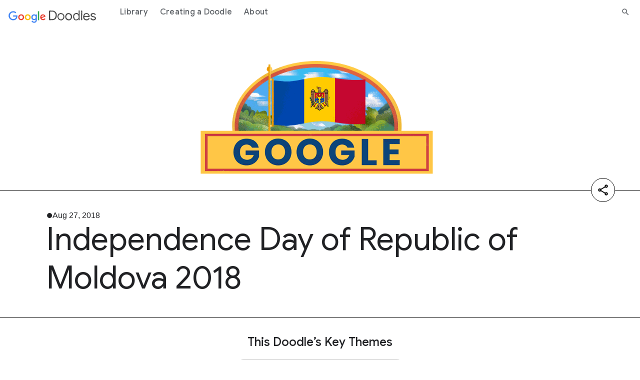

--- FILE ---
content_type: text/html; charset=utf-8
request_url: https://www.google.com/recaptcha/enterprise/anchor?ar=1&k=6Ld2VXUnAAAAAOmlNm2Lz5S1UddvU-mZWr4raoPI&co=aHR0cHM6Ly9kb29kbGVzLmdvb2dsZTo0NDM.&hl=en&v=PoyoqOPhxBO7pBk68S4YbpHZ&size=invisible&anchor-ms=20000&execute-ms=30000&cb=66vqydrwji1n
body_size: 48503
content:
<!DOCTYPE HTML><html dir="ltr" lang="en"><head><meta http-equiv="Content-Type" content="text/html; charset=UTF-8">
<meta http-equiv="X-UA-Compatible" content="IE=edge">
<title>reCAPTCHA</title>
<style type="text/css">
/* cyrillic-ext */
@font-face {
  font-family: 'Roboto';
  font-style: normal;
  font-weight: 400;
  font-stretch: 100%;
  src: url(//fonts.gstatic.com/s/roboto/v48/KFO7CnqEu92Fr1ME7kSn66aGLdTylUAMa3GUBHMdazTgWw.woff2) format('woff2');
  unicode-range: U+0460-052F, U+1C80-1C8A, U+20B4, U+2DE0-2DFF, U+A640-A69F, U+FE2E-FE2F;
}
/* cyrillic */
@font-face {
  font-family: 'Roboto';
  font-style: normal;
  font-weight: 400;
  font-stretch: 100%;
  src: url(//fonts.gstatic.com/s/roboto/v48/KFO7CnqEu92Fr1ME7kSn66aGLdTylUAMa3iUBHMdazTgWw.woff2) format('woff2');
  unicode-range: U+0301, U+0400-045F, U+0490-0491, U+04B0-04B1, U+2116;
}
/* greek-ext */
@font-face {
  font-family: 'Roboto';
  font-style: normal;
  font-weight: 400;
  font-stretch: 100%;
  src: url(//fonts.gstatic.com/s/roboto/v48/KFO7CnqEu92Fr1ME7kSn66aGLdTylUAMa3CUBHMdazTgWw.woff2) format('woff2');
  unicode-range: U+1F00-1FFF;
}
/* greek */
@font-face {
  font-family: 'Roboto';
  font-style: normal;
  font-weight: 400;
  font-stretch: 100%;
  src: url(//fonts.gstatic.com/s/roboto/v48/KFO7CnqEu92Fr1ME7kSn66aGLdTylUAMa3-UBHMdazTgWw.woff2) format('woff2');
  unicode-range: U+0370-0377, U+037A-037F, U+0384-038A, U+038C, U+038E-03A1, U+03A3-03FF;
}
/* math */
@font-face {
  font-family: 'Roboto';
  font-style: normal;
  font-weight: 400;
  font-stretch: 100%;
  src: url(//fonts.gstatic.com/s/roboto/v48/KFO7CnqEu92Fr1ME7kSn66aGLdTylUAMawCUBHMdazTgWw.woff2) format('woff2');
  unicode-range: U+0302-0303, U+0305, U+0307-0308, U+0310, U+0312, U+0315, U+031A, U+0326-0327, U+032C, U+032F-0330, U+0332-0333, U+0338, U+033A, U+0346, U+034D, U+0391-03A1, U+03A3-03A9, U+03B1-03C9, U+03D1, U+03D5-03D6, U+03F0-03F1, U+03F4-03F5, U+2016-2017, U+2034-2038, U+203C, U+2040, U+2043, U+2047, U+2050, U+2057, U+205F, U+2070-2071, U+2074-208E, U+2090-209C, U+20D0-20DC, U+20E1, U+20E5-20EF, U+2100-2112, U+2114-2115, U+2117-2121, U+2123-214F, U+2190, U+2192, U+2194-21AE, U+21B0-21E5, U+21F1-21F2, U+21F4-2211, U+2213-2214, U+2216-22FF, U+2308-230B, U+2310, U+2319, U+231C-2321, U+2336-237A, U+237C, U+2395, U+239B-23B7, U+23D0, U+23DC-23E1, U+2474-2475, U+25AF, U+25B3, U+25B7, U+25BD, U+25C1, U+25CA, U+25CC, U+25FB, U+266D-266F, U+27C0-27FF, U+2900-2AFF, U+2B0E-2B11, U+2B30-2B4C, U+2BFE, U+3030, U+FF5B, U+FF5D, U+1D400-1D7FF, U+1EE00-1EEFF;
}
/* symbols */
@font-face {
  font-family: 'Roboto';
  font-style: normal;
  font-weight: 400;
  font-stretch: 100%;
  src: url(//fonts.gstatic.com/s/roboto/v48/KFO7CnqEu92Fr1ME7kSn66aGLdTylUAMaxKUBHMdazTgWw.woff2) format('woff2');
  unicode-range: U+0001-000C, U+000E-001F, U+007F-009F, U+20DD-20E0, U+20E2-20E4, U+2150-218F, U+2190, U+2192, U+2194-2199, U+21AF, U+21E6-21F0, U+21F3, U+2218-2219, U+2299, U+22C4-22C6, U+2300-243F, U+2440-244A, U+2460-24FF, U+25A0-27BF, U+2800-28FF, U+2921-2922, U+2981, U+29BF, U+29EB, U+2B00-2BFF, U+4DC0-4DFF, U+FFF9-FFFB, U+10140-1018E, U+10190-1019C, U+101A0, U+101D0-101FD, U+102E0-102FB, U+10E60-10E7E, U+1D2C0-1D2D3, U+1D2E0-1D37F, U+1F000-1F0FF, U+1F100-1F1AD, U+1F1E6-1F1FF, U+1F30D-1F30F, U+1F315, U+1F31C, U+1F31E, U+1F320-1F32C, U+1F336, U+1F378, U+1F37D, U+1F382, U+1F393-1F39F, U+1F3A7-1F3A8, U+1F3AC-1F3AF, U+1F3C2, U+1F3C4-1F3C6, U+1F3CA-1F3CE, U+1F3D4-1F3E0, U+1F3ED, U+1F3F1-1F3F3, U+1F3F5-1F3F7, U+1F408, U+1F415, U+1F41F, U+1F426, U+1F43F, U+1F441-1F442, U+1F444, U+1F446-1F449, U+1F44C-1F44E, U+1F453, U+1F46A, U+1F47D, U+1F4A3, U+1F4B0, U+1F4B3, U+1F4B9, U+1F4BB, U+1F4BF, U+1F4C8-1F4CB, U+1F4D6, U+1F4DA, U+1F4DF, U+1F4E3-1F4E6, U+1F4EA-1F4ED, U+1F4F7, U+1F4F9-1F4FB, U+1F4FD-1F4FE, U+1F503, U+1F507-1F50B, U+1F50D, U+1F512-1F513, U+1F53E-1F54A, U+1F54F-1F5FA, U+1F610, U+1F650-1F67F, U+1F687, U+1F68D, U+1F691, U+1F694, U+1F698, U+1F6AD, U+1F6B2, U+1F6B9-1F6BA, U+1F6BC, U+1F6C6-1F6CF, U+1F6D3-1F6D7, U+1F6E0-1F6EA, U+1F6F0-1F6F3, U+1F6F7-1F6FC, U+1F700-1F7FF, U+1F800-1F80B, U+1F810-1F847, U+1F850-1F859, U+1F860-1F887, U+1F890-1F8AD, U+1F8B0-1F8BB, U+1F8C0-1F8C1, U+1F900-1F90B, U+1F93B, U+1F946, U+1F984, U+1F996, U+1F9E9, U+1FA00-1FA6F, U+1FA70-1FA7C, U+1FA80-1FA89, U+1FA8F-1FAC6, U+1FACE-1FADC, U+1FADF-1FAE9, U+1FAF0-1FAF8, U+1FB00-1FBFF;
}
/* vietnamese */
@font-face {
  font-family: 'Roboto';
  font-style: normal;
  font-weight: 400;
  font-stretch: 100%;
  src: url(//fonts.gstatic.com/s/roboto/v48/KFO7CnqEu92Fr1ME7kSn66aGLdTylUAMa3OUBHMdazTgWw.woff2) format('woff2');
  unicode-range: U+0102-0103, U+0110-0111, U+0128-0129, U+0168-0169, U+01A0-01A1, U+01AF-01B0, U+0300-0301, U+0303-0304, U+0308-0309, U+0323, U+0329, U+1EA0-1EF9, U+20AB;
}
/* latin-ext */
@font-face {
  font-family: 'Roboto';
  font-style: normal;
  font-weight: 400;
  font-stretch: 100%;
  src: url(//fonts.gstatic.com/s/roboto/v48/KFO7CnqEu92Fr1ME7kSn66aGLdTylUAMa3KUBHMdazTgWw.woff2) format('woff2');
  unicode-range: U+0100-02BA, U+02BD-02C5, U+02C7-02CC, U+02CE-02D7, U+02DD-02FF, U+0304, U+0308, U+0329, U+1D00-1DBF, U+1E00-1E9F, U+1EF2-1EFF, U+2020, U+20A0-20AB, U+20AD-20C0, U+2113, U+2C60-2C7F, U+A720-A7FF;
}
/* latin */
@font-face {
  font-family: 'Roboto';
  font-style: normal;
  font-weight: 400;
  font-stretch: 100%;
  src: url(//fonts.gstatic.com/s/roboto/v48/KFO7CnqEu92Fr1ME7kSn66aGLdTylUAMa3yUBHMdazQ.woff2) format('woff2');
  unicode-range: U+0000-00FF, U+0131, U+0152-0153, U+02BB-02BC, U+02C6, U+02DA, U+02DC, U+0304, U+0308, U+0329, U+2000-206F, U+20AC, U+2122, U+2191, U+2193, U+2212, U+2215, U+FEFF, U+FFFD;
}
/* cyrillic-ext */
@font-face {
  font-family: 'Roboto';
  font-style: normal;
  font-weight: 500;
  font-stretch: 100%;
  src: url(//fonts.gstatic.com/s/roboto/v48/KFO7CnqEu92Fr1ME7kSn66aGLdTylUAMa3GUBHMdazTgWw.woff2) format('woff2');
  unicode-range: U+0460-052F, U+1C80-1C8A, U+20B4, U+2DE0-2DFF, U+A640-A69F, U+FE2E-FE2F;
}
/* cyrillic */
@font-face {
  font-family: 'Roboto';
  font-style: normal;
  font-weight: 500;
  font-stretch: 100%;
  src: url(//fonts.gstatic.com/s/roboto/v48/KFO7CnqEu92Fr1ME7kSn66aGLdTylUAMa3iUBHMdazTgWw.woff2) format('woff2');
  unicode-range: U+0301, U+0400-045F, U+0490-0491, U+04B0-04B1, U+2116;
}
/* greek-ext */
@font-face {
  font-family: 'Roboto';
  font-style: normal;
  font-weight: 500;
  font-stretch: 100%;
  src: url(//fonts.gstatic.com/s/roboto/v48/KFO7CnqEu92Fr1ME7kSn66aGLdTylUAMa3CUBHMdazTgWw.woff2) format('woff2');
  unicode-range: U+1F00-1FFF;
}
/* greek */
@font-face {
  font-family: 'Roboto';
  font-style: normal;
  font-weight: 500;
  font-stretch: 100%;
  src: url(//fonts.gstatic.com/s/roboto/v48/KFO7CnqEu92Fr1ME7kSn66aGLdTylUAMa3-UBHMdazTgWw.woff2) format('woff2');
  unicode-range: U+0370-0377, U+037A-037F, U+0384-038A, U+038C, U+038E-03A1, U+03A3-03FF;
}
/* math */
@font-face {
  font-family: 'Roboto';
  font-style: normal;
  font-weight: 500;
  font-stretch: 100%;
  src: url(//fonts.gstatic.com/s/roboto/v48/KFO7CnqEu92Fr1ME7kSn66aGLdTylUAMawCUBHMdazTgWw.woff2) format('woff2');
  unicode-range: U+0302-0303, U+0305, U+0307-0308, U+0310, U+0312, U+0315, U+031A, U+0326-0327, U+032C, U+032F-0330, U+0332-0333, U+0338, U+033A, U+0346, U+034D, U+0391-03A1, U+03A3-03A9, U+03B1-03C9, U+03D1, U+03D5-03D6, U+03F0-03F1, U+03F4-03F5, U+2016-2017, U+2034-2038, U+203C, U+2040, U+2043, U+2047, U+2050, U+2057, U+205F, U+2070-2071, U+2074-208E, U+2090-209C, U+20D0-20DC, U+20E1, U+20E5-20EF, U+2100-2112, U+2114-2115, U+2117-2121, U+2123-214F, U+2190, U+2192, U+2194-21AE, U+21B0-21E5, U+21F1-21F2, U+21F4-2211, U+2213-2214, U+2216-22FF, U+2308-230B, U+2310, U+2319, U+231C-2321, U+2336-237A, U+237C, U+2395, U+239B-23B7, U+23D0, U+23DC-23E1, U+2474-2475, U+25AF, U+25B3, U+25B7, U+25BD, U+25C1, U+25CA, U+25CC, U+25FB, U+266D-266F, U+27C0-27FF, U+2900-2AFF, U+2B0E-2B11, U+2B30-2B4C, U+2BFE, U+3030, U+FF5B, U+FF5D, U+1D400-1D7FF, U+1EE00-1EEFF;
}
/* symbols */
@font-face {
  font-family: 'Roboto';
  font-style: normal;
  font-weight: 500;
  font-stretch: 100%;
  src: url(//fonts.gstatic.com/s/roboto/v48/KFO7CnqEu92Fr1ME7kSn66aGLdTylUAMaxKUBHMdazTgWw.woff2) format('woff2');
  unicode-range: U+0001-000C, U+000E-001F, U+007F-009F, U+20DD-20E0, U+20E2-20E4, U+2150-218F, U+2190, U+2192, U+2194-2199, U+21AF, U+21E6-21F0, U+21F3, U+2218-2219, U+2299, U+22C4-22C6, U+2300-243F, U+2440-244A, U+2460-24FF, U+25A0-27BF, U+2800-28FF, U+2921-2922, U+2981, U+29BF, U+29EB, U+2B00-2BFF, U+4DC0-4DFF, U+FFF9-FFFB, U+10140-1018E, U+10190-1019C, U+101A0, U+101D0-101FD, U+102E0-102FB, U+10E60-10E7E, U+1D2C0-1D2D3, U+1D2E0-1D37F, U+1F000-1F0FF, U+1F100-1F1AD, U+1F1E6-1F1FF, U+1F30D-1F30F, U+1F315, U+1F31C, U+1F31E, U+1F320-1F32C, U+1F336, U+1F378, U+1F37D, U+1F382, U+1F393-1F39F, U+1F3A7-1F3A8, U+1F3AC-1F3AF, U+1F3C2, U+1F3C4-1F3C6, U+1F3CA-1F3CE, U+1F3D4-1F3E0, U+1F3ED, U+1F3F1-1F3F3, U+1F3F5-1F3F7, U+1F408, U+1F415, U+1F41F, U+1F426, U+1F43F, U+1F441-1F442, U+1F444, U+1F446-1F449, U+1F44C-1F44E, U+1F453, U+1F46A, U+1F47D, U+1F4A3, U+1F4B0, U+1F4B3, U+1F4B9, U+1F4BB, U+1F4BF, U+1F4C8-1F4CB, U+1F4D6, U+1F4DA, U+1F4DF, U+1F4E3-1F4E6, U+1F4EA-1F4ED, U+1F4F7, U+1F4F9-1F4FB, U+1F4FD-1F4FE, U+1F503, U+1F507-1F50B, U+1F50D, U+1F512-1F513, U+1F53E-1F54A, U+1F54F-1F5FA, U+1F610, U+1F650-1F67F, U+1F687, U+1F68D, U+1F691, U+1F694, U+1F698, U+1F6AD, U+1F6B2, U+1F6B9-1F6BA, U+1F6BC, U+1F6C6-1F6CF, U+1F6D3-1F6D7, U+1F6E0-1F6EA, U+1F6F0-1F6F3, U+1F6F7-1F6FC, U+1F700-1F7FF, U+1F800-1F80B, U+1F810-1F847, U+1F850-1F859, U+1F860-1F887, U+1F890-1F8AD, U+1F8B0-1F8BB, U+1F8C0-1F8C1, U+1F900-1F90B, U+1F93B, U+1F946, U+1F984, U+1F996, U+1F9E9, U+1FA00-1FA6F, U+1FA70-1FA7C, U+1FA80-1FA89, U+1FA8F-1FAC6, U+1FACE-1FADC, U+1FADF-1FAE9, U+1FAF0-1FAF8, U+1FB00-1FBFF;
}
/* vietnamese */
@font-face {
  font-family: 'Roboto';
  font-style: normal;
  font-weight: 500;
  font-stretch: 100%;
  src: url(//fonts.gstatic.com/s/roboto/v48/KFO7CnqEu92Fr1ME7kSn66aGLdTylUAMa3OUBHMdazTgWw.woff2) format('woff2');
  unicode-range: U+0102-0103, U+0110-0111, U+0128-0129, U+0168-0169, U+01A0-01A1, U+01AF-01B0, U+0300-0301, U+0303-0304, U+0308-0309, U+0323, U+0329, U+1EA0-1EF9, U+20AB;
}
/* latin-ext */
@font-face {
  font-family: 'Roboto';
  font-style: normal;
  font-weight: 500;
  font-stretch: 100%;
  src: url(//fonts.gstatic.com/s/roboto/v48/KFO7CnqEu92Fr1ME7kSn66aGLdTylUAMa3KUBHMdazTgWw.woff2) format('woff2');
  unicode-range: U+0100-02BA, U+02BD-02C5, U+02C7-02CC, U+02CE-02D7, U+02DD-02FF, U+0304, U+0308, U+0329, U+1D00-1DBF, U+1E00-1E9F, U+1EF2-1EFF, U+2020, U+20A0-20AB, U+20AD-20C0, U+2113, U+2C60-2C7F, U+A720-A7FF;
}
/* latin */
@font-face {
  font-family: 'Roboto';
  font-style: normal;
  font-weight: 500;
  font-stretch: 100%;
  src: url(//fonts.gstatic.com/s/roboto/v48/KFO7CnqEu92Fr1ME7kSn66aGLdTylUAMa3yUBHMdazQ.woff2) format('woff2');
  unicode-range: U+0000-00FF, U+0131, U+0152-0153, U+02BB-02BC, U+02C6, U+02DA, U+02DC, U+0304, U+0308, U+0329, U+2000-206F, U+20AC, U+2122, U+2191, U+2193, U+2212, U+2215, U+FEFF, U+FFFD;
}
/* cyrillic-ext */
@font-face {
  font-family: 'Roboto';
  font-style: normal;
  font-weight: 900;
  font-stretch: 100%;
  src: url(//fonts.gstatic.com/s/roboto/v48/KFO7CnqEu92Fr1ME7kSn66aGLdTylUAMa3GUBHMdazTgWw.woff2) format('woff2');
  unicode-range: U+0460-052F, U+1C80-1C8A, U+20B4, U+2DE0-2DFF, U+A640-A69F, U+FE2E-FE2F;
}
/* cyrillic */
@font-face {
  font-family: 'Roboto';
  font-style: normal;
  font-weight: 900;
  font-stretch: 100%;
  src: url(//fonts.gstatic.com/s/roboto/v48/KFO7CnqEu92Fr1ME7kSn66aGLdTylUAMa3iUBHMdazTgWw.woff2) format('woff2');
  unicode-range: U+0301, U+0400-045F, U+0490-0491, U+04B0-04B1, U+2116;
}
/* greek-ext */
@font-face {
  font-family: 'Roboto';
  font-style: normal;
  font-weight: 900;
  font-stretch: 100%;
  src: url(//fonts.gstatic.com/s/roboto/v48/KFO7CnqEu92Fr1ME7kSn66aGLdTylUAMa3CUBHMdazTgWw.woff2) format('woff2');
  unicode-range: U+1F00-1FFF;
}
/* greek */
@font-face {
  font-family: 'Roboto';
  font-style: normal;
  font-weight: 900;
  font-stretch: 100%;
  src: url(//fonts.gstatic.com/s/roboto/v48/KFO7CnqEu92Fr1ME7kSn66aGLdTylUAMa3-UBHMdazTgWw.woff2) format('woff2');
  unicode-range: U+0370-0377, U+037A-037F, U+0384-038A, U+038C, U+038E-03A1, U+03A3-03FF;
}
/* math */
@font-face {
  font-family: 'Roboto';
  font-style: normal;
  font-weight: 900;
  font-stretch: 100%;
  src: url(//fonts.gstatic.com/s/roboto/v48/KFO7CnqEu92Fr1ME7kSn66aGLdTylUAMawCUBHMdazTgWw.woff2) format('woff2');
  unicode-range: U+0302-0303, U+0305, U+0307-0308, U+0310, U+0312, U+0315, U+031A, U+0326-0327, U+032C, U+032F-0330, U+0332-0333, U+0338, U+033A, U+0346, U+034D, U+0391-03A1, U+03A3-03A9, U+03B1-03C9, U+03D1, U+03D5-03D6, U+03F0-03F1, U+03F4-03F5, U+2016-2017, U+2034-2038, U+203C, U+2040, U+2043, U+2047, U+2050, U+2057, U+205F, U+2070-2071, U+2074-208E, U+2090-209C, U+20D0-20DC, U+20E1, U+20E5-20EF, U+2100-2112, U+2114-2115, U+2117-2121, U+2123-214F, U+2190, U+2192, U+2194-21AE, U+21B0-21E5, U+21F1-21F2, U+21F4-2211, U+2213-2214, U+2216-22FF, U+2308-230B, U+2310, U+2319, U+231C-2321, U+2336-237A, U+237C, U+2395, U+239B-23B7, U+23D0, U+23DC-23E1, U+2474-2475, U+25AF, U+25B3, U+25B7, U+25BD, U+25C1, U+25CA, U+25CC, U+25FB, U+266D-266F, U+27C0-27FF, U+2900-2AFF, U+2B0E-2B11, U+2B30-2B4C, U+2BFE, U+3030, U+FF5B, U+FF5D, U+1D400-1D7FF, U+1EE00-1EEFF;
}
/* symbols */
@font-face {
  font-family: 'Roboto';
  font-style: normal;
  font-weight: 900;
  font-stretch: 100%;
  src: url(//fonts.gstatic.com/s/roboto/v48/KFO7CnqEu92Fr1ME7kSn66aGLdTylUAMaxKUBHMdazTgWw.woff2) format('woff2');
  unicode-range: U+0001-000C, U+000E-001F, U+007F-009F, U+20DD-20E0, U+20E2-20E4, U+2150-218F, U+2190, U+2192, U+2194-2199, U+21AF, U+21E6-21F0, U+21F3, U+2218-2219, U+2299, U+22C4-22C6, U+2300-243F, U+2440-244A, U+2460-24FF, U+25A0-27BF, U+2800-28FF, U+2921-2922, U+2981, U+29BF, U+29EB, U+2B00-2BFF, U+4DC0-4DFF, U+FFF9-FFFB, U+10140-1018E, U+10190-1019C, U+101A0, U+101D0-101FD, U+102E0-102FB, U+10E60-10E7E, U+1D2C0-1D2D3, U+1D2E0-1D37F, U+1F000-1F0FF, U+1F100-1F1AD, U+1F1E6-1F1FF, U+1F30D-1F30F, U+1F315, U+1F31C, U+1F31E, U+1F320-1F32C, U+1F336, U+1F378, U+1F37D, U+1F382, U+1F393-1F39F, U+1F3A7-1F3A8, U+1F3AC-1F3AF, U+1F3C2, U+1F3C4-1F3C6, U+1F3CA-1F3CE, U+1F3D4-1F3E0, U+1F3ED, U+1F3F1-1F3F3, U+1F3F5-1F3F7, U+1F408, U+1F415, U+1F41F, U+1F426, U+1F43F, U+1F441-1F442, U+1F444, U+1F446-1F449, U+1F44C-1F44E, U+1F453, U+1F46A, U+1F47D, U+1F4A3, U+1F4B0, U+1F4B3, U+1F4B9, U+1F4BB, U+1F4BF, U+1F4C8-1F4CB, U+1F4D6, U+1F4DA, U+1F4DF, U+1F4E3-1F4E6, U+1F4EA-1F4ED, U+1F4F7, U+1F4F9-1F4FB, U+1F4FD-1F4FE, U+1F503, U+1F507-1F50B, U+1F50D, U+1F512-1F513, U+1F53E-1F54A, U+1F54F-1F5FA, U+1F610, U+1F650-1F67F, U+1F687, U+1F68D, U+1F691, U+1F694, U+1F698, U+1F6AD, U+1F6B2, U+1F6B9-1F6BA, U+1F6BC, U+1F6C6-1F6CF, U+1F6D3-1F6D7, U+1F6E0-1F6EA, U+1F6F0-1F6F3, U+1F6F7-1F6FC, U+1F700-1F7FF, U+1F800-1F80B, U+1F810-1F847, U+1F850-1F859, U+1F860-1F887, U+1F890-1F8AD, U+1F8B0-1F8BB, U+1F8C0-1F8C1, U+1F900-1F90B, U+1F93B, U+1F946, U+1F984, U+1F996, U+1F9E9, U+1FA00-1FA6F, U+1FA70-1FA7C, U+1FA80-1FA89, U+1FA8F-1FAC6, U+1FACE-1FADC, U+1FADF-1FAE9, U+1FAF0-1FAF8, U+1FB00-1FBFF;
}
/* vietnamese */
@font-face {
  font-family: 'Roboto';
  font-style: normal;
  font-weight: 900;
  font-stretch: 100%;
  src: url(//fonts.gstatic.com/s/roboto/v48/KFO7CnqEu92Fr1ME7kSn66aGLdTylUAMa3OUBHMdazTgWw.woff2) format('woff2');
  unicode-range: U+0102-0103, U+0110-0111, U+0128-0129, U+0168-0169, U+01A0-01A1, U+01AF-01B0, U+0300-0301, U+0303-0304, U+0308-0309, U+0323, U+0329, U+1EA0-1EF9, U+20AB;
}
/* latin-ext */
@font-face {
  font-family: 'Roboto';
  font-style: normal;
  font-weight: 900;
  font-stretch: 100%;
  src: url(//fonts.gstatic.com/s/roboto/v48/KFO7CnqEu92Fr1ME7kSn66aGLdTylUAMa3KUBHMdazTgWw.woff2) format('woff2');
  unicode-range: U+0100-02BA, U+02BD-02C5, U+02C7-02CC, U+02CE-02D7, U+02DD-02FF, U+0304, U+0308, U+0329, U+1D00-1DBF, U+1E00-1E9F, U+1EF2-1EFF, U+2020, U+20A0-20AB, U+20AD-20C0, U+2113, U+2C60-2C7F, U+A720-A7FF;
}
/* latin */
@font-face {
  font-family: 'Roboto';
  font-style: normal;
  font-weight: 900;
  font-stretch: 100%;
  src: url(//fonts.gstatic.com/s/roboto/v48/KFO7CnqEu92Fr1ME7kSn66aGLdTylUAMa3yUBHMdazQ.woff2) format('woff2');
  unicode-range: U+0000-00FF, U+0131, U+0152-0153, U+02BB-02BC, U+02C6, U+02DA, U+02DC, U+0304, U+0308, U+0329, U+2000-206F, U+20AC, U+2122, U+2191, U+2193, U+2212, U+2215, U+FEFF, U+FFFD;
}

</style>
<link rel="stylesheet" type="text/css" href="https://www.gstatic.com/recaptcha/releases/PoyoqOPhxBO7pBk68S4YbpHZ/styles__ltr.css">
<script nonce="ghLh6_18datOfscdZf6y9Q" type="text/javascript">window['__recaptcha_api'] = 'https://www.google.com/recaptcha/enterprise/';</script>
<script type="text/javascript" src="https://www.gstatic.com/recaptcha/releases/PoyoqOPhxBO7pBk68S4YbpHZ/recaptcha__en.js" nonce="ghLh6_18datOfscdZf6y9Q">
      
    </script></head>
<body><div id="rc-anchor-alert" class="rc-anchor-alert"></div>
<input type="hidden" id="recaptcha-token" value="[base64]">
<script type="text/javascript" nonce="ghLh6_18datOfscdZf6y9Q">
      recaptcha.anchor.Main.init("[\x22ainput\x22,[\x22bgdata\x22,\x22\x22,\[base64]/[base64]/[base64]/[base64]/cjw8ejpyPj4+eil9Y2F0Y2gobCl7dGhyb3cgbDt9fSxIPWZ1bmN0aW9uKHcsdCx6KXtpZih3PT0xOTR8fHc9PTIwOCl0LnZbd10/dC52W3ddLmNvbmNhdCh6KTp0LnZbd109b2Yoeix0KTtlbHNle2lmKHQuYkImJnchPTMxNylyZXR1cm47dz09NjZ8fHc9PTEyMnx8dz09NDcwfHx3PT00NHx8dz09NDE2fHx3PT0zOTd8fHc9PTQyMXx8dz09Njh8fHc9PTcwfHx3PT0xODQ/[base64]/[base64]/[base64]/bmV3IGRbVl0oSlswXSk6cD09Mj9uZXcgZFtWXShKWzBdLEpbMV0pOnA9PTM/bmV3IGRbVl0oSlswXSxKWzFdLEpbMl0pOnA9PTQ/[base64]/[base64]/[base64]/[base64]\x22,\[base64]\\u003d\\u003d\x22,\[base64]/NH5XeiMQRTl4w7zCssKFJTDCq8OPDGnChFdwwrkAw7vCksKrw6dWN8OhwqMBUxrCicOZw7hfPRXDo3ptw7rCtcOZw7fCtz/Dh2XDj8Knwr0Ew6QoSAY9w6HCvhfCoMK/wqZSw4fCtsO2WMOmwolcwrxBwrLDoW/DlcOrJmTDgsOrw4zDicOCYMKSw7lmwpQ6cUQOIwt3EVnDlXh3wo0+w6bDs8Kcw5/Do8OAPcOwwr4uasK+UsKzw5LCgGQrAwTCrV7DnlzDncKGw63DnsOrwqtXw5YDRRrDrADCtUXCgB3DgcORw4V9KcKcwpNua8KlKMOjJsOlw4HCssKNw7tPwqJxw7LDmzkXw4o/wpDDty1gdsOcZMOBw7PDosO+RhIawpPDmBZ1Uw1PGhXDr8K7XsKOfCANWsO3UsKjwr7DlcOVw7vDnMKvaEzCr8OUUcOKw7bDgMOudEfDq0gJw6zDlsKHezrCgcOkwrrDoG3Cl8OGTMOoXcOFb8KEw4/[base64]/CisOpwpDDmXHDh8OswovCjsKEwoXDtUMiVcOEw5oKw53CgMOcVEjClsOTWHbDih/Dky0WwqrDojjDmG7Dv8KyAF3ChsK6w590dsKxFxI/HyDDrl8NwrJDBCHDuVzDqMOkw6M3wpJ7w5V5EMOlwo55PMKdwqA+ejQZw6TDnsOtNMOTZQcDwpFie8KVwq52GxZ8w5fDo8O8w4Y/[base64]/w57CkcKPwohkNz1ySHLDtAfDr3jDo8OPw6Anc8K/wp3Dq1kdBVfDhl/DvsKaw7fDkCMaw7bCq8OiEsO1AmYew43CoG0xwpB0VcOtw5vCtG3Cg8K7wrV6NMOCw6TCiQLDqQLDpsK0ciRRwqUyHVFqfsODwq00FQrCj8OMwrQrwp/DncKCAig1woBXwrPCqMK5WDR2TsOYIEVswowAwrDDu1A8GcKBw5YgFVlpMCZpFH0+w5MjbcKCOcOeUi/[base64]/Cpw0Ow4zDrsOSN3rCqBtiw4pCw7TDjcKBw5s3wrfCg1ARw7Yfw4kMMSjCiMO8K8OJO8OpLMKgRcKwPEk6cQx6aW3CuMOAwovCt2Fywp9/[base64]/[base64]/CkMKuwpJxw4vChsO/VcKLQMKMw6jCkAN/GXLDgQ0wwqgRw7bDsMOkBTw7wq3DgGx3w4vDssOrTsOYLsKcSlouw6vDhR7DjkHCtFItUsKKw4ALYjcpw4JiZAfDvQs6ccKnwpTCnSdsw6XCkDHCqcO9wpbDv2rDpsKxO8OWw6zDojbCkcOPwprCsx/CuSl0w41iwpU7Fm3CkcOHw6bDksOzWMO7Dg/[base64]/[base64]/CiCXDpsO9AsKJaGZ+w6rDsMKqRMO5wrkKM8KaAUrCncOow6bCoWXCkB1dw6HCqcOQw5wdYE9KG8KSBTXClxrCvHUawp3DkcOHw6nDviDDmxdbOjlJWcKDwpssH8Onw41XwpwXHcKbwpPCjMOTwo4zw5HCsy9jIinCo8ODw4J/ScO8w6HDlsKIwq/CugQMw5VgWyomH2c2w4FowrlVw5IJHsO7S8Ogw6nDokBkIMOIw4fDtcKnOEVPw77Ct0/DjnrDsx/CnMK8exUcFsORSsOlw4FAw73DmlbCocOOw4/CusOXw70PUWppNcOnYSXCj8OHIj9jw5VCwqHDt8O/w5/CvcOFwrHCtjZTw4PCl8KRwrBawpvDrAdewr3Di8K3w6RBwpQMLcOKB8Ouw43Dj19mbR5mw4DDnMOlwrHCin/Dgk/DpxLCvnPCvzXDhgo2wqgRSGHCjsKjw5/[base64]/[base64]/DsGvDrsKZw7pJRMO4T1LCucKpBhwZZjoEw79UwppFbWzDhcOCJ1DCpMKccwUVwrVlVsOVwqDCsDjCn3TClCvDncKbwofCucK5eMKdTmXDnFNNw5thQcORw4Y7w4AjCcOIBzPDv8K/M8KCw6HDisOwWmcyUsKmwozDpkxzwoXCp2TCnsO+EsOZDEnDql/DuBrCgsOJBFHDqgYawo5dPRlMYcO3w7V9IsKqw7nDoTfCi3TDtcKWw77DpRZWw5TDuSInNMOew6zDjBjCqxhZw7jCv18RwqHCv8OGQcODdcKnw6/Col11XSrDv151wrlpcy3Djx4MwovCrMK/[base64]/Ckx90R8OjPwRzO8OEw5lvw5gZw4jCncO2NGxTwrLCmyTCvcKCYCItw5DCmAfCoMO6wpHDnlrCpTgzD3TDijYQM8Kywr3Cp07DtMO6Mg3CmDEQLWZkdsKZHUbCusO0w41YwpYEwrt3FMKqw6bDsMK1wqPCqWDCmmgXGsKWAsOeHUfCg8KJXQopN8O9fGNfOD/Di8OdwoHDnnbDkcKAw40nw4U+wpQjwoYdYFzCmcKbFcK1EcOcIsKBW8KrwpNxw48YU2YbaFAtwoLDvh/DjWF9wrjCrMOtTho9IC7Dk8KkBilQacKkMhXChMKeBSYiwrllwpnCm8OGCGXCiyjDg8K+wpHCm8KFGy/CgXPDiUrCnMK9OFPDiwctJRXCkBxPw4rDqsOBThbDgxoNw5nDi8Kgw4HCksKdRFZSYlZPFMKHwoBzI8OERWVmw7cAw4TCjBLDv8OUw6tYH2NYwptiw4tfw6TDsBbCt8Ojwrg+wrUpw4jDmXcDPWrDnz/CmGp/[base64]/CjMOPw7PCtHlsw6gfH8KTIsOpE2DDn0wCwq9YIzHDrwbChsKpw7TCilMqfCDDvx57UsOrw6hXPzFMV0NuEj5SMHnCt2/CiMK3DmrDpSTDujfCnCrDkxfDvBrCoA3DnMOgVMKiGFPDr8OLQlQWHRZfdh/CoH8taxRXZMOZwo3DicO3SsO2XMOPK8OSUQwsbFl3w6jCkcOuImw0w4/CuXnCjsO7w5HDmATCvUhEw48awqw9OcOywoDDnX10wpPDsF3DgcKbc8OAwq84L8K2VS5VBMK8w4ZpwrvDm03DrsOOw4fDr8KgwqoZwpnCo1bDrMK8bcKlw5LDksOzwprConbCm1N/LX7CtyUNw40Xw7nClQrDkcKkw7TCuDoaLsKOw6rDj8KMJsObwqAVw7/Cr8OUw5bDqMKFwq/CtMOiZAIpaXgdw5dBG8OnMsK6WwR6fD5Nw4DDscOAwr9xwprDrSwBwrEIwqPCsgPCmxN+wqHDlgnDkcKEYHFHWxHDosKqTMOfw7cLfsKdw7PCnRXCocO0JMOlBmLDlzMKw4jCojnDj2UeScKOw7bDtSLCtsOuesK5dWhGRMOow6MyGy/ChnnCtHRsGcOtEsO5wrfDhSHDt8OadD3DqzDCr0IncsKOwoTCnlnCiBjCkAjDnk7Dj1DCthpqXw3CgMKpXsOkwoPCnsOrFyAdwrDDucONwqh1cjcQdsKmwpNjM8Ovw7Y3wq7Cr8KnHlo8wrvCpT4bw6fDmFl5wowJwpNgY2vCjsOUw7nCr8K4QC/Cp3jCksKSPMOQwp9CQknDpQ7DplQrMcO1w49WV8KKEyLCgFnDljtXw6hACTfDlsKJwpBvwqHDhW/[base64]/DlcOxw4TCrH/DvsKvw5vCp8OLwrMJVcOCa8KrfsOJQMOpwo4UccOeVzNcw7zDrgQ3w4tmw73DjxDDrsOPXcOIOgLDtsKbw4bDj1R9wq4UaRZ+wpMwZMKSBMKcw7R2KS5uwqN1ZAvCp0B8McKDXxZtd8K/w5XDs152Y8KvesOcVcKgAj3Dp0nDt8KEwp7CocKaw7/DusOhZcKqwowlcsKLw54iwpHCiQgPwqw4wq/DrhbDq3hyO8OyV8OBbz8wwpUUf8KuKsOLTzdkDl/[base64]/Ds8KCwoR1w7PCq8KeV1khwpQZYsOXacKSeCjDkXUPw7hUw5vDp8KeHcKdcl1PwqrCnVlKwqLDg8OEwpjDvWFwTSXCtsKCw7BqJXBCH8KODwBpw45ywoM8VmLDpMOkGsO6wqhsw6Brwro6wop7wqgyw4/Cl2HCkWkCJ8OSCTsyYMO0B8OLIy7Cvzg2FE0FZh8fL8OtwqNuw4hZwq/Ch8OwfMK+BMO5wp7CosO2c0/DlcKOw6vDkTB+woBxwr/Dq8K/KcKlP8OaKBE+wqptZcOCEXQpwqHDtgbDh0Nkwro9Ez/DjMKRCmt9GizDncOOwpEuMcKUw7TCq8OVw53CkxIFXXjCiMKJwpTDpHV9wqPDo8ORwpoNwrnDnMOnwqPDqcKcRSk8wp7Ct13DtHIbwrrCi8K7wpEzIcKdw5UPfsK6wqpfbcKJwrPDscOxQMOAGMKiw6fCoETDh8K/w6k0Q8OJa8OsdMOGw5bDvsOVH8OjMADDsDZ/[base64]/CpsKmO20DSMOrQMKpwpzDmnjDt0sYwq/Di8OAdsO4w5PCgAbDpsONw7nDqMOELsOvwpjDnhpUwrRRLMK0wpXDmHlueynDhgtuw5zCgcK9d8Oww5zDgMKIJ8K5w7RCc8Ouc8KhCcK1EXc1wpd6wrdvwopJw4bChmpCwr1uT3zCn008woXChMOrFhsscn5teQXDisOlwqrDmTFrw4s1ERZQIX9/wrU8VEUNLHMXWknCoG1bw7PCsXPCgsKPw5TCsiBcIEsdwqrDrVPCn8Ofw4Nrw4dFw53DscKEwo4gT13ClsK4wo14wr9pwr/[base64]/wp0bwr57OsOXw7QbHsKTw71SUsKjwptlTcOowoZ4DcKCIcKEHcO8EsKOfMOSGnLCscKYw4wWwo/DqiTDl0bCvsKTw5IMY1J3Nm/CncONw5zDkQPCksKJX8KeBTIdRcKbwq5oEMOlw44+acOdwqBracO0D8Oyw7QrIsKyB8Oywp/[base64]/Cn8OWYERRwrwrwrgjCwrCpFpGPsOYwph5wp/[base64]/Cn8OiaMKybxbDrsKCw7fCrVcZHcKnw5PCgwpqw5IAwqLCkwdgwptvewkvLsO/[base64]/w5XDlCzCox0DI3h9A8KNJQZ4B1TDuzzCocOgwqnCusOdB2HCrVLCmD02UwzCosOow65Xw79SwrN7wohcbj7CpEDDjcKad8OeJMK/SQM7wr/CimQRw5/[base64]/WWQ4fT4CwohNPcKywrHDi8Knwp1JXMOXw5QyeMKXwqM+TMKlYFvChcKqLw/[base64]/[base64]/EcK9w4jDlGkZdMOGSjFiwrjDrsOGw4UEw6c4w4ECwrDDtMK6dsO+FsOOwot3wr3CrEHCk8ODTVtyUcOnT8KTT2l4fk/[base64]/CpUtAw7PDm2peXWwEKjjCkcKRw5NRwp/Dt8OrwqV3w6bDlmomwoQsUMKuOsOrZMKBwp7CicKjCwLCuGIXwodvwokYwp4Gw7pnNcKFw7nCmTtoMsOWAzLDkcKgAkXDm315Z2LDuADDm2bDlMODwoRqwqwLFSvDkmYdw7/CisOFw6dnY8KcWzzDgCPDqcO9w4kwWMOvw5wtfcOEwpLDpcOxw6zDkMKrwp98w4syf8O/[base64]/Dm8OTZ8K3WcO6w7tNw4JmAsOaG8KXHsOFw43DpsKiw5LCr8OpJzTCvMOPwpo9wpjDuVZCwr0rwp7DiyQtwrXCj19/wr3Dk8KSDgsnAcOxw4V0OXXDh1XDu8Kbw6FgwqTCqGHCscKKwpoxJFoFwrstw57CqcKPT8K4wojDosKew5saw5zDn8Opw6wzdMK7wpQBwpDCuVgGTh9Dw7LCj0sZw4bDkMK/DMO5w410GsONL8Orw4kFw6HDs8K9wovCkkHDhATDqnfCgg/CgsO2aknDtsKZw6NETWrDqw/Cq13DiwrDrQIkwqTCtsOiGVAFw5Mjw5TDjsOowpICA8K/[base64]/DvMOwwp3DgS3CucKTQcOVwosvC23DmyLCg8O8w6DCmcKHwoHCkljChMKtwpETEMOgasKvVyU0w5VtwodGRCgbMMO5Z2PDpx/CpMOaWCzCqGzDsHQqTsOowrfCgcOJw5ZKw6IQw49/YcOxTsK0YsKMwqkKVcKzwpktMSvDi8O5dsOIwrLDgsOub8KULn/DsW4RwoB+CxLChSwmK8KDwq/DqlvDuRlHAsO1cF3ClHPCuMOpTsO9wqnDkFgrHsOaI8KnwrkXwrzDtGzDrCIHw6nDn8KiAMK/[base64]/Dv8KCw4zCqMKydXlVGMOvRsOCwoYqw5c+JmUQGTZuwpjDk1HCncKNJA3DlXfCnkoKZlDDlhdCIsKyYMOjHlvCq3fCpMK/wqlVwpoKQDTClMKvw4Y/B2fCuirDlmwoIsOKwobDglBbwqTCtMOwDAMxw6vCo8KmblPCgzE7w79Ga8OSKMKcw43DvVrDscK1w7rDu8K+wqZ6e8OPwonCrRw2w5/[base64]/w7sBEsKNwropBR3DoV5jRWXCocKqw4vDgcKzw79BKmPCuwvCuBjDncOeIQ/CnQDCo8K9w5ZrwqzDn8KkHMKxwpMTJT5kwrXDmcK+ajg3fMOpJMKoeEfCvcO3w4JsKMOTRRJXw5PDvcO6ZcOHwoHDhFPCkhgYand4ZkjDhMOcwpLDtnkOe8OqH8OKw7fDs8OQN8Otw6kMIcKLwpUfwoRtwpXChcKmFsKdwo/DmMKrHsO+wozDnMKywp3DpRLCqypkw5ZNAcKGwr3CvMORe8Kgw6vDjsOQByQcw4/DvMKKCcKDOsKowpMMU8KjGcONw6QEX8OFanRfwrDCssOpMjB8PcKlwqXDgDZtCirCiMOdCMO/[base64]/DmgnCvMOIPlY3X8KKCC0+FMONwrzDj8Oxw7vCvcK0w6DCrMKgV1HDmcOEwrjDsMOpNUV9woVaKgUAIMOFaMKZQcKwwrJUw55YFQtQw47DhkpcwrAGw4PCizo4wr7CncOtwqLChiB+cThnbS7CiMOsIQQHwrZ/UMOHwptmVcOJHMKdw67DoXzDgMOOw7jCmwlJwofDgSXCiMKmQsKGw57CjxlNwpRlOsOow6dODWfCjGdnc8OiwrvDt8KLw5LChlJewoJgPRHDoVLCvDHCgMKRaTsswqPDmsOYw5zCu8K5wpXDl8O1X0jCn8KUwpvDll8UwrfCpSfDkcOEV8KywpDCrMO7Ux/DsH/Cp8KQXsOywpzDu308w4/[base64]/CvA/[base64]/Ci8Ocw5fCs8OzwpvCvsKPEcKPbsK1wpbCimZKw7DDnAU6esKXKlIlV8OQw4VSwplow6zCocOSCUQlwroORsKKwrRmw5rDskzCn1DDtmJhwpTDm1d7w70LFkbCvVXDo8OAP8OYWjcsecKaP8OxL1bDtx/[base64]/Cgn/CpMOeBcKkw5UjPcORdhMcFcOKw7XCqcKjwphwdiHDlMO3w5DCi0bDl1nDpAg8H8OUGsOewqjCksOSwpzCsgPDs8KTWcKGOFjDncK8wqZITUDDugLDpMKxUBZQw6pIw7pbw6MKw7HCt8OaYcO1wqnDnsOAUFYVw7okw7M1ccOMQ1dEwpFawp/[base64]/DnDHCuVBQwqPDmMOZFTvDhn3CvcOeLWPDvFrCn8ONCMOza8Kww7/DpsK/w5EZwq/CqcKXXCrCszLCrXbCkmtNw5/DlFIpZnYVJcOHeMKRw73Dn8KFAMOiwpcCJsOWwoXDnMOMw6fCgcK4worCoBTCqi/CnExJP1TDhBXCmgnCosO8NMKLfE8SHX/ChcKIMHPDrcK/w4LDn8OjJx40w6TDjSzDtMO/[base64]/CjTswwpDDshQZw6nCu29Ww7Mww7NJw6oowrrCrMOnGsOEw4kHRV48wpDCn3DCo8KgElVBwovCsk45AMKHKwc/PTZiIMKJwrPDrMKUXcKJwqfDnjnDqwnCv2wDw47CqT7DrULDqcKUWHA8wqfDhyrDj2bCmMO2Tz4ZKMKowrZ5IBPDtMKAwo3Cg8KIW8Otwp8MTCgSaCbChAzCksK5EcK8V0jDrG1xWMKEwpF1w4Z8wqrCmMOPwr/CmcKkL8OxTDLDt8OmwrnCpVdnwpYsVMOww6gMUcO1KQ/DkVTCu3cUDcK4b1nDicKqwrjCjyjDozjCh8OwQEltwpfChS7Cr13CqSJQAMKTYMOeJUfDo8K4wrzCucKUIFLCt1MYPcOXLcOrwoJTw5jCvcOmb8KNw6bCjnDCmQ3CpDIqdsKaCAg4w43DhhlAbsKlwrDCg0/[base64]/DoikIwpUiw7ZvwqRKwrJpYMOSKW1RXUrCtMK9wrRJw5hxIcOxwoZ/w6bDskXCkcKOd8Khw6XDgsKWA8O4w4nCjMOsRsKLYMKuwovCg8OawoEYwoQMwrvDhC4iwp7DmlfDjMK/woELw5bDmcOKDkLChMOnMSvDpXDCoMKsNCzDk8O0w6vDoHIOwppJw65wAsKjL391aHY4w5Fgw6DDrid6EsO/EsK2KMOQw6nCisOGJ1zCh8OzVMKXGMKuwpoCw6R3wrrDrMO7w6sMwqDDr8K4wp4AwrfDgEjCvgwgwpoVwo9Ew6zDgypBdcKSw7nDr8ONHFcKS8KGw5h7w4LCqV8hwrTDtMOFwpTCvsKJwq7Ci8K1DMKlwoBPwoAwwplDw6/CkSckw6nCox/Cr0nDvglyRsOdwp1ww7MMFcOywoPDuMKacTDCozsNcgPCqsO+N8KFwoXDsTbCv3lQVcKOw61+w5J6a3c1w4vDrsKoTcOmQ8K/w59/wpbDt0HDgcO9BDbDtF/CocO6wqoyHzbCg11bwoUOw64TDULDosOgw4NqKVLCksKyEw3DjH5LwrbCjBHDs0jDiD4OwpvDlDTDiBp7K0Zkw5vCki/CgcKYdhRzY8OFHHrCm8OKw4PDkxvCo8KCXG9tw4xJwrxbTgjCtyHDjsKUw5MHw6rChj/Duh1jwpvCjV9aF2gjwoI1wr/DhsOQw4QIw7FDZ8O1VHEHIAJ7SXnCrMKKwqARwo49w7vDlMOnDsKsWsK8JGPCi0HDrcO/[base64]/CjWrDq8KEwqRaA8O8KAjCtHTDtMO7w73CicKwGRXDkMKESyPCuy9XWcOOwo7DuMKPw48IYGJ9UWDCjMKqw6cjUcOVI3bDoMKNYmTCjMOow7NAacKfEcKCd8KCBsK/[base64]/CsyrCgRvDowAbw7DDusKvw4cZw5JdfmzChcKJw6rClcOcScOcRMO1wqxKw5ocdBnDkcKhwrvDlR0IRivCq8OAecO3w7EOwqvDun55ScOHHsKsWUPCnQg7T0PDtArCvMOkwp9AM8KDf8Kjw4c4GsKDJ8OAwr/CsnzDkcOSw6osPsOsRS9sfsOlw7/[base64]/CilHDm8KKw5TDmcOGw6TCr8OlN8KwwoPDgzfDvSbDhGoZworDr8KaQ8K/F8KmHEUgwro5wrE9dT7DmEltw4fCjzDCoHxrwr7DoR/Du0R4w5bDo10iw74Jw5bDjBbCsH4fw4fCmHhDPG1bU3fDpBgvOsOKU0XCp8OOX8O0wp8jGMK3wpTDk8OWw5DCqkjDnUguYTocNioSw4TDvWZeeCzDplNgwobDj8O0wrNUO8OZwrvDjB0XIMK6PCPCsmLDhmIzwq/Dh8KFETJUw7TDqDPCvcObC8KRw5wMw6Edw44YVsO+HMKpw5/DvMKNJy12w4nDmsKkw7gSfcOvw6TClyDDmMOZw78Zw73DpsKJwrTDocKjw4nCg8Kzw6J/w6nDnMOpRmc6asKYwrfDjcOiw5FWBTsswr5BQkPCuQLDj8O+w63CgMKmfcKkVS7DunciwpUkw7JjwoXClWfCssOxehPDnkzDvcOiwrLDpR3DlXzCqMOswoNPPRXCkkMWwrUAw594w5VkCMOtE0d+wq/ChsKow4HCszjCgCjCjmnDj0bCngc7d8ODA0ViKcKfwr3DqSpmw4jCtAbCtsK5JMKdcgbDm8KZwr/[base64]/CgcKncMOew7cMAMKMw7fCtlBIwpYhfBsFwp/DoE/DuMOrwpXDiMKhPwBNw7rDusKBwrnCjWfDvg0FwrVXU8O4McO3woHCtsOZworCiHXCqsK9fsK+JcOUwqrDtU1/[base64]/CBBYwpdwQMKOJxvDtcO3wqrDhhJrRcKaRhU8wqYww7HCjcOeMsKNdsOuw4tCwrrDj8Kdw57Dm3EtD8Otwr1Hwr7DqgAbw43DjCTClcKEwoFmwqDDmhLDqSFKw7BPY8K1w5vCjkvDkcKEwrTDlsOkw6xXKcOjwo0jO8OlT8KlZsKUwqbDqQZmw6hLflF2K3o5FivDjsK/MlrDo8O1YcK3wqbCgQDDksK2fgt7J8ONaQA6VsOtMzPCjSEEFsK6w5bCrMKMMlbDilTDvsOZwojCiMKofMOxw5PCpAPDoMKAw6N9w4MhEw3DmBQQwr1dwrtKI1xWwprClcK3NcO0TBDDtE0swo/DrcO8wobDu35Kw6zCk8KpAsKXNj4Hbj/DjyEMfcKCwojDk2gsHGhwAgPCvw7DnEAQwrAcawbCpWfDiTFDZcOYw5fCp0PDosKeaURIw4VnXW8Zw7/[base64]/Ctm0OGn0DMC7Dpk/CkSfChcK/[base64]/wrdPf8KyHMKiw6NDw7FhfMObasKgfMOXDMKYw7g7DWTCr0fDk8OAwqnDtsOBVcKlw6fDicKWw71BBcKQAMOYw5UOwpRww45Ywoc6wqPDrsO2w5PDsR95A8KfC8K8w49uwpDCpMKiw7A9XDkbw6HCuxt/AVnCmm0pOMK+w4kHw4HCiRJ9woLDmAvDlMKPwqTDn8OHwo7CtsOxwpUXZ8KfJj/DtMKSG8KtY8OcwrwGw73DgXEkworDnHZ+w5nDiXN7dgHDl07Cj8KQwqLDs8Otw5BBCA0Nw4TCisKGScOIw7JFwr/CtcONw7nDisKmM8Oew4rDjkMEw58wAygdw4JxUMKPVWVLwrkYw77CuEc1wqfCjMKwIREGdynDkyfCvcKKw4rCncKDw6RRJWpjwozDhgnCqsKkYGdSwq3Cm8K7w70wLFpIwr/Dj2bCvMONwos/TcKrW8KTwpzDqmnCrcOqwpkAw40/G8OowpgTS8Knw7PCmsKTwrbCmRrDsMKdwoJ3wo1LwqBvZsOgw491wq/[base64]/CvcOxTH7CgVvCg8O8fMKPCcKEw6TCu8K5LmpdwrnCgMK1AMKOHDbDp0PCvsOSw6lRJWvCnATCrMO3w5/Dp2EJVcOnw6Iqw7YtwqwtZSNMPxguw6fDrEgoK8OWwoxDw5o7w6vCuMKOworCszcCw48NwophR3RZwp9fwpQ8wqrDhD0xw53CucK7w5Z/asOTTMOvwowSwqrCjx3DsMOvw7/DqsO9w60gScOfw4w6WMOLwq7DgMKqwpodbMKgw7JAwq3CqibClcKlwr4LMcKiZjxKwqDCjsOkLMK4ZkVFX8O2w55jXcK/[base64]/Cg8K/LsO6IcKOw4IMw5DCiys8asOXw68bwq1ywo4Pw5RLwqkZwrHDjsO2aUjDlQ5cVyjDk0nClBFpQ38owqUVw4TDqsOfwpomXMKYNmleY8OATcOvRcK7wo9swpF1ScO2KHhFwqvCv8OWwpnDjRZVam3Cjz5PJMKEWEjCkFnDq1/Cp8KqW8KYw5/CnsO1RsOhbkzCl8OLwrpww549TsOAwq/DqBPCpsKhVS9dwrgewrbCsy3Dvj7CmmsCwr1TYxDCo8O4wr3DqsKPEcOKwpPCkB/DvDxecgLCozUqSkV8wofCkMOnLsO+w5hdw6rCpFfChsOCOmrCkcOTwpPClGJ0w48cwoHDoXXDisOiw7FawrorVRnDoBDDjsOHw7Q/[base64]/[base64]/[base64]/CCsfLFxbw5HDmcKXYkDDnQwZZDvCpXhCQMKUC8Kbw4VxcUd0w6Auw5vCpRbCrsKiwrJUM2TDjsKoCXPCjhM/[base64]/w7zDncOIw5ZwNMOyw7jCuMK7GEDDrEHDn8KQRsO7dMOXwrXDtsKlWRpCbErCjWUuD8O4RsKcaEIeaGwMwp5EwqHCg8KaM2VsK8Kzw7fDgMKAcsKhw4XDv8KMGE/Ckm1nw6AmKnxJw6JRw5LDoMOyD8KZXgkzccKVwr4fY1V1BGHDg8Oow4QTworDrADDhhc6SGViwqQCwrTCvMOmwrpuwq7DtTPDs8OhBsOvw5zDrsOeZgjDkT/DqsK1wpoHbFEhw6MhwqJpwoHCu3/DlwkNI8OSWQFVwqfCozXCmcOlBcKdEcO7MMK/w43Cr8Kyw41nNxlVw5bDssOAw5DDi8Ohw4Q+YsKMecOzw610wq3DgnvDr8Kdwp/DnVjDqltpOFPDucKNw7Igw4jDmHbCi8OWf8KQBsK2w7rDnMOsw6N/w5jCnjvCtsKTw5DCg2/ChcO2eMK/DsKzSwjDtMKhasKpIUlWwrZzw5bDn0vCjMObw65LwqcXYmpSw4/Dn8Oxw73DssO4wpvDnMKrwrchwqBlGsKAQsOlwq7CssO9w5XCjMKRw40rw5/DmyNMYzIzAcOPwqQsw5LCnWLCpTnDpcOBwrPDri7CpcObwrVxw5vDgk3CsTxRw5BYG8K5X8KbeW/DiMKewqVWC8OTUTESZ8KDw5BGw4/[base64]/ZTbCuQ43wozDpw/DrHMuWB1/w5DCjxx8BMKuw6E6woTDhX4NwqfCtB5AMMONRMKJFsOxD8Otd2vDhBRrwovCsSvDhCFLRMKKw5UHwpnDoMOQQMOyM3/DscK0S8O+S8O7wqXDqMKvLRdYbsORw6fCv3nCiV4rwpI9ZMOswoTCgsOCNiAlacOiw4jDsFsSfcKzw47CpF/[base64]/UlnDiy0bw7DCo2Vkw5tjMlfCuw7Ch3XCvsOwSsOCDsKac8O6ZRFeAWkFwol9CMKFw67CpXsNw6wow4rDosK+T8K3w7xdw5zDsxLCtDwwTSLDsk7CjREMw7Igw4pRUWnCpsOdw47CgsK6w4sQw57Dl8O7w4hiwrUvY8O9J8O8MMK/RMKuw7rCqsOmwo/DlsKPCEM8CSciw6XCssKcMkjCrWx1E8OeHcOKwqHCiMKSRcKIB8KZwojCpcOFw5/DkcOWLjd0w6VUwpQMMMKGQcOcOMOQw6tHK8KWLHfCul/[base64]/[base64]/DjbChnBOwp0QTMOmwqfDoDjCisKjwoVnw77DsRRowownw7DCpBrDgVnDhcKWw5DCvC3DiMKSwoTDq8Otwo0Bw5fDhiZjdhVtwolJY8KgTMKzEMOSw6NzC3DDuF/Dky7CrsOWOhrCtsKxw73Cpn49w7PCqcKwHiDClGFAZsKPfTLDhmM+JnlUAMOwOEoZQRHDikrDjmjDscKWwqPCqcO4e8OGOHTDqsK2a3ZVOsK7w5pvXDXDm2ZOLsK/w6TChMOMU8OVwqfCtCbCp8Ohwr0Yw5TDvAjDisKqw5EGwo1Sw5zDo8KwQMKWw4JwwrnDi1vDrh5Ww7zDnB/Cih/DoMOePcOVYsOvAFlnwqATwoMowo7CrjlBbg44wrZyM8K0IXo3wozCu2IyKjbCt8OMXMO1wpcfw73Ch8OzbsO4w43DssOLXwHDg8KKZ8Orw7zDgGxnwrsPw73DosKbd1I1wqXDoh4Ow4fCmXfCgmQET3jCvcKKw6/CsDBjw7fDlsKLd3pLw7PDoBAAwprChHgKw5XCiMKITcK/w4Rfw5YqfcOyMArCrcKfT8OoOAnDvnxACUdfAX3Dl2VxGUXDjsOCAlk6w75vwqcFRXMpA8OnwpbCgEjCg8OZShzCh8KGJW4wwr8ZwrBmfsK7Y8OHwps0wqnCkcOLw7UvwqZmwrEUXwzDkXzCtMKjO1cmw5zCr2/CssKNwpJMNcOXw6rDqloNS8OHA0vCqMKFVcObw7o9w6B0w490wp89P8OCRyM8woFRw67CtcOuW3EJw6PCsF4ZH8Knw5zCiMOfwq0dTnXCncKLUcOnQwDDiCnCiUHCnMK0KBnDgi3CvUvDu8KgwovCp0IIUkk9c3IKe8KmfcKzw5rCqW3Dv3ELwoLCvTFHMnLDgR/ClsOxwrXCh2Q4WMOlwr1Qw7kwwrvCv8KAw58jacOTfxNrwpNPw63CrMKeJAwWPnktw6NHw74dw5nCojXCq8KQwrZyf8KWwofDmGrCtCbDnMKybC7CqQFvDS7DksKwQzQ/RgvDosOuRRl6FsOQw7hIKMOXw7XCiw/DrEtlw6JZPkZrw7UdQWbDinnCpR/DlsOKw6zCrBQ3PkHCkl43w6/CocK8PmZcQBPCtz8MKcK+wq7CqhnCoi/[base64]/DmVXCrsK3wpnDicKaSMOtwozDl3tHHMK8w6vDoMKnccOQw6fCi8OvAMKMwpFUw7h3YBwGXMO3MsKtwpVTwq9+wptGYUZXKkjDmgLDncKBwrwpw7UvwrHDpmN9f2rDm1Q2YsOTMV83B8KKM8OXwqzCn8OEw6vDq1grSsKNwoHDicOwQSvCvyVdw5/[base64]/DusKxHXzDkUU2cTFsTcKybsKkwqHDhsO1w4gtDMKIwozDrcOdwpIQIkVrZcKsw5Ird8O3GlXCl3zDt1M5VsO7w5zDomYbRUstwovDuBorwp7DhWkzRmctB8OGfwQfw7fCjU/Cq8K+ZcKIw7HCg2tuwoBkZFUKUT7Cj8K7w4t+wp7CkMOFaW8SRsK5RTjDj2DDu8KDQUBwGDDCh8KyDkFGfDlSw7tCw7nCihnClcOHW8O1THLCrMO0bjPDmsKdAhkyw4/CklzDjcOzw6/[base64]/DvsKcP1FtYRolw7ctEit4woUSLcOmEl0LU3fCqMOCw5PDpsKvw71xw6t9woJLeGnDo0PCncKXfy1nwr9zUcOwdcKfwqoAbcKkw5cYw5B/GBk8w7N+w545f8OodkjCmwjCoTBtw7PDj8Khwr3Cg8Kaw4zDnB7CmGXDhMKLe8K5w53DnMKuG8Kkw6DCuTBmwo09acKIw7cgwp1xwrLChsKWHMKTwoRPwroYFwTDjsOqwobDv0ELwpjDucOmNcOswqBgwp/DtFPCrsKxw5TDpsOGKQTDhnvDpcO1w5ViwpjDs8KPwr9Cw70cE1nDiH/Cjx3CkcOLP8Kzw5IjMVLDisKcwrtLDibDlcKGw4vDmCfCgcOhw5DDnsKZVUV7WsK6KAvCu8Oqw5gfLMKbw7RLwq8+w4HCqcKHM23CssK7bilOXsOpw5cqPUNYTFXCmU7CgHwwwrEpwohfJ1tGCsOtw5V+OTzDkgTCtDdPw79Ucm/CjsOTfRPDvsO/JgfCgcKUwpV6KHlSaRQ+Ax/DncO1w6HCoWPCocOtV8ONwogqwpkkfcOuwod2wrrDgsKfO8KFwoVLwpBmf8KhesOAw6suC8K4f8O4w5N7wq40Xyd4BUJiesKewpTDni/Ct3cPNmPDn8KvwqzDlcKpwpLCgMKCCQ0Iw5IjLcOBFQPDo8Kdw4Nqw6nCvsO6EsOhwpPCszw1wqjCq8Ozw4lKPDRJwoLDoMKwWwFgXkTDgcOPwpzDozJkL8KTwp/DqcO8w63CicOZAgrDrTvDq8ONSMKvw61ISBY/ZzjCuFwgwovCiHIlIsKwwrDCj8ORDS1bw7J7wrHCoD/Cu3IlwpZKRsOeFEwiw6TDkQPDjjtIIETChSEyS8K8HcKEwq/DuRJPwpdOeMK4w4nClsOlWMK8w6DDpsO6w6pNwqN+T8KmwpvCpcKZAVk6VcOBdsKbDcK5wrorQHdBw4okw5MNLT4sPnfDrFltUsKcMXYUIUwhw5QAKsKWw5/[base64]/Ct1TCvMK1KzERasO4UMOmesKGR3tMw6bDsUwNw50cWgnCncOFwqY5V2lLw5sAwqnCk8KwZcKoOTcoXyPChMOfacONccOlXlMFB2TDqcK8U8OBwoHDlAnDtiZePV7CoD0fSS0+wovDvQPDlwXDoVvDmcO5wpnDlcK3AcOmcsKhwo5USixzVsK+wo/CksKwFsKgKwkqdcOaw5cZwq/Dt3J9w53DrsOiwrk9wqxIw5nCsRvDnULDv0TCrsK+VMOUDhRAwqzDsHjDsA4TVFjChAfCqsOmwoLDkMOeQX1hwqzDmMKrSWPCksOZw7tVwoxUa8KIP8KMAMKowo9LUsO6w7Jtw77DgkZYDx5sEsK+w58ZA8OMRmUkbnV4D8Kzf8KgwrQAw417w5BNQ8KmE8K/OcOsXUrCpjFfw7FHw5bCkMKXQghuasKdw7Mtb2TCtS3CrC7CqDUECDDDrnkwSMOjKsKtRk7Ck8K6wo7ChGrDv8Oiw7F7dStXw4V2w7jCg1pMw6zDv3kKeiPDlcKLNzJ/w5hewqIzw4fCnFJEwq7DiMO4EwIHQTh2w6MewrXDsw8Ud8OQDyshw6HDoMOtY8O0Z3nCicOvW8KKwoHDrMKZCRl1JWU6woHCsk02wq/CrsKxworCr8OTOwzDuG9uelgCw4fCjsKOLBZXwoTDo8K6AXlAa8K/HElmw7ElwrRQDMOHw6EywrnCkwHCg8OUMsOQU1M+HB8wc8O2w7w9Q8OnwrQsw4ovQ2sUwoDDi28ew4nDix3DvsODLcK9wpc0QcKkEMKsBcO3wqbChG0lwpXDvMO5w6RkwoPDn8KKwpTDtnzDlMODwrcKaCvCl8O0RwA7LcKYw4dmw5wTIyJ4wqYvw6xwVDjDoCc/JMOOHsOtVcOawpgJwopRwrDDniIrRTbDggQXwqp7UC1DO8Ocw5jDlhZMOAnCpkXCpsOlH8Oqw7LDusOUUW5wGHxnUwnCl3DClVHCmCJEwolyw7BewolrTgw7C8KxXjonw5lTTnXCkMKmBXLDs8OMHA\\u003d\\u003d\x22],null,[\x22conf\x22,null,\x226Ld2VXUnAAAAAOmlNm2Lz5S1UddvU-mZWr4raoPI\x22,0,null,null,null,1,[21,125,63,73,95,87,41,43,42,83,102,105,109,121],[1017145,681],0,null,null,null,null,0,null,0,null,700,1,null,0,\x22CvkBEg8I8ajhFRgAOgZUOU5CNWISDwjmjuIVGAA6BlFCb29IYxIPCPeI5jcYADoGb2lsZURkEg8I8M3jFRgBOgZmSVZJaGISDwjiyqA3GAE6BmdMTkNIYxIPCN6/tzcYADoGZWF6dTZkEg8I2NKBMhgAOgZBcTc3dmYSDgi45ZQyGAE6BVFCT0QwEg8I0tuVNxgAOgZmZmFXQWUSDwiV2JQyGAE6BlBxNjBuZBIPCMXziDcYADoGYVhvaWFjEg8IjcqGMhgBOgZPd040dGYSDgiK/Yg3GAA6BU1mSUk0GhwIAxIYHRHwl+M3Dv++pQYZp4oJGYQKGZzijAIZ\x22,0,0,null,null,1,null,0,0,null,null,null,0],\x22https://doodles.google:443\x22,null,[3,1,1],null,null,null,1,3600,[\x22https://www.google.com/intl/en/policies/privacy/\x22,\x22https://www.google.com/intl/en/policies/terms/\x22],\x22JRuDKI2nsAPDkSf3ghDl01aoEGvbvy8Xv7dQMnbtZTo\\u003d\x22,1,0,null,1,1768505504254,0,0,[98],null,[31,189],\x22RC--bQuds8f0BcJCQ\x22,null,null,null,null,null,\x220dAFcWeA6Bo8ARcgeRmV0-lkQGIaUmMwRkDfJRL0AO9v0zAEVbhr3Fl3KjiOzsZpEKmX27JmY4Qx4RZEocKhMXxlNySHokGBkp0Q\x22,1768588304058]");
    </script></body></html>